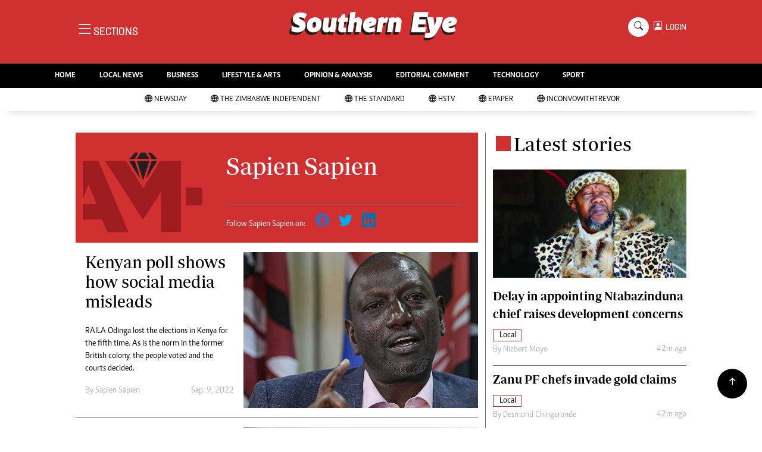

--- FILE ---
content_type: text/html; charset=UTF-8
request_url: https://www.newsday.co.zw/southerneye/author/5379/sapien-sapien
body_size: 10555
content:
<!DOCTYPE html>
<html lang="en">
<head>
<meta charset="utf-8">
<title>Sapien Sapien - The Southern  Eye
</title>
<meta content="width=device-width, initial-scale=1.0" name="viewport">
<meta name="theme-color" content="#d03030">
<meta name="developer:name" content="Omari Erick">
<meta name="developer:email" content="omarica2006@gmail.com">
<meta name="developer:phone" content="+254728283148">
<meta name="robots" content="index,follow" />
<meta name="copyright" content="The Southern Eye" />

<link rel="canonical" href="https://www.newsday.co.zw/southerneye/author/5379/sapien-sapien">
<link rel="amphtml" href="https://www.newsday.co.zw/southerneye/amp/author/5379/sapien-sapien">
 <meta name="twitter:site" content="@sotherneyeZim"/>
 <meta name="twitter:creator" content="@sotherneyeZim"/>
 <meta property="twitter:url" content="https://twitter.com/sotherneyeZim"/>
 <meta property="twitter:image" content="https://www.newsday.co.zw/southerneye/assets/images/logo.png"/>
 <meta property="og:image" content="https://www.newsday.co.zw/southerneye/assets/images/logo.png"/>
 <meta property="og:image:secure_url" content="https://www.newsday.co.zw/southerneye/assets/images/logo.png"/>
 <meta name="keywords" content="Breaking news, news online, Zimbabwe news, world news, news video, weather, business, money, politics, law, technology, entertainment, education,health"/>
 <meta name="author" content="The Southern Eye"/>
 <meta name="description" content="The Southern Edition"/>
 <link rel="image_src" href="https://www.newsday.co.zw/southerneye/assets/images/logo.png">
 <meta name="twitter:card" content="summary_large_image"/>
 <meta name="twitter:site" content="@sotherneyeZim"/>
 <meta name="twitter:creator" content="@sotherneyeZim"/>
 <meta property="twitter:title" content="Sapien Sapien - The Southern Eye"/>
 <meta property="twitter:description" content="The Southern Edition"/>
 <meta property="twitter:url" content="https://twitter.com/sotherneyeZim"/>
 <meta property="og:type" content="website"/>
 <meta property="fb:app_id" content="734363231106555"/>
 <meta property="og:title" content="Sapien Sapien - The Southern Eye"/>
 <meta property="og:description" content="The Southern Edition"/>
 <meta property="og:site_name" content="The Southern Eye"/>
 <meta property="og:url" content="https://www.newsday.co.zw/southerneye/category/22647/opinion">

 <script data-schema="Organization" type="application/ld+json">
     {"name":"The Southern Eye","url":"https://www.newsday.co.zw/southerneye/","logo":{"@type":"ImageObject","url":"https://www.newsday.co.zw/southerneye/assets/images/logo.png","width":190,"height":60},"sameAs":["https://www.newsday.co.zw/southerneye/","https://twitter.com/sotherneyeZim"],"@type":"Organization","@context":"http://schema.org"}
 </script>

 <script data-schema="WebPage" type="application/ld+json">
     {"@id":" https://www.newsday.co.zw/southerneye/author/5379/sapien-sapien","potentialAction":{"@type":"ViewAction","target":"https://www.newsday.co.zw/southerneye/author/sapien-sapien"},"@type":"WebPage","@context":"http://schema.org"}
 </script>

<link href="https://www.newsday.co.zw/southerneye/assets/images/seye.jpg" rel="icon">
<link href="https://cdn.jsdelivr.net/npm/bootstrap-icons@1.4.1/font/bootstrap-icons.css" rel="stylesheet">
<!--<link href="https://www.newsday.co.zw/southerneye/assets/css/owl.carousel.min.css" rel="stylesheet">
<link href="https://www.newsday.co.zw/southerneye/assets/css/owl.theme.default.min.css" rel="stylesheet">!-->
<link href="https://www.newsday.co.zw/southerneye/assets/css/bootstrap.min.css" rel="stylesheet">
<link href="https://www.newsday.co.zw/southerneye/assets/css/style.css?v=162" rel="stylesheet">
<script async id="ebx" src="//applets.ebxcdn.com/ebx.js"></script>

 <!-- Google Tag Manager -->
<script>(function(w,d,s,l,i){w[l]=w[l]||[];w[l].push({'gtm.start':
new Date().getTime(),event:'gtm.js'});var f=d.getElementsByTagName(s)[0],
j=d.createElement(s),dl=l!='dataLayer'?'&l='+l:'';j.async=true;j.src=
'https://www.googletagmanager.com/gtm.js?id='+i+dl;f.parentNode.insertBefore(j,f);
})(window,document,'script','dataLayer','GTM-PSM2T3V');</script>
<!-- End Google Tag Manager -->


<!-- Google tag (gtag.js) -->
<script async src="https://www.googletagmanager.com/gtag/js?id=G-4NLQ9GNSG1">
</script>
<script>
  window.dataLayer = window.dataLayer || [];
  function gtag(){dataLayer.push(arguments);}
  gtag('js', new Date());

  gtag('config', 'G-4NLQ9GNSG1');
</script>

<script async src="https://securepubads.g.doubleclick.net/tag/js/gpt.js"></script>
<script>
  window.googletag = window.googletag || {cmd: []};
  googletag.cmd.push(function() {
      googletag.enableServices();
  });
</script>
  
<!--
<script async src="https://pagead2.googlesyndication.com/pagead/js/adsbygoogle.js?client=ca-pub-5185228015030174"
     crossorigin="anonymous"></script>!-->
<style type="text/css">
.border-bottom-thick{
  border-bottom: 4px solid #000!important;
}
</style>
<style type="text/css">
		.navbar .megamenu{ padding: 1rem; }
		@media  all and (min-width: 992px) {
			.navbar .has-megamenu{position:static!important;}
			.navbar .megamenu{left:0; right:0; width:100%; margin-top:0;  }
			
		}	
	 
		@media(max-width: 991px){
			.navbar.fixed-top .navbar-collapse, .navbar.sticky-top .navbar-collapse{
				overflow-y: auto;
				max-height: 90vh;
				margin-top:10px;
			}
		}
	 
    .fader{
      -webkit-mask-image: linear-gradient(to bottom, black 50%, transparent 100%);
  mask-image: linear-gradient(to bottom, black 50%, transparent 100%);
  height:  100px;
  width: 100%;
     }

     body{
   padding:0!important;
   background:#FFF!important;
 }
 .sticky-top{
   background:#FFF;
 }
	</style>

<script async src="https://securepubads.g.doubleclick.net/tag/js/gpt.js"></script>
<script>
  window.googletag = window.googletag || {cmd: []};
  </script>

      
  <script>
    
    googletag.cmd.push(function() {
  
        
      googletag.defineSlot('/13427547/N-Category-1',[[728, 90],[970, 90]], 'div-gpt-ad-1661246079529-0').addService(googletag.pubads());
      googletag.defineSlot('/13427547/N-Category-2',[[300,250],[300,600]], 'div-gpt-ad-1661246137862-0').addService(googletag.pubads());
      googletag.defineSlot('/13427547/N-Category-3',[[728, 90],[300,250]], 'div-gpt-ad-1661246195455-0').addService(googletag.pubads());
      googletag.defineSlot('/13427547/N-Category-4',[[728, 90],[300,250]], 'div-gpt-ad-1661246237662-0').addService(googletag.pubads());
      googletag.defineSlot('/13427547/N-Category-5',[[728, 90],[300, 250]], 'div-gpt-ad-1661246424409-0').addService(googletag.pubads());
      googletag.defineSlot('/13427547/N-Category-6',[[728, 90],[300,250]], 'div-gpt-ad-1661246464747-0').addService(googletag.pubads());
      googletag.defineSlot('/13427547/N-Category-7',[[728, 90],[300, 250]], 'div-gpt-ad-1661246509552-0').addService(googletag.pubads());
      
        
      googletag.pubads().enableSingleRequest();
      googletag.enableServices();
    });
  </script>

       
  <script>
 var anchorSlot =googletag.cmd.push(function() {
    googletag.defineOutOfPageSlot('/13427547/N-ANCHOR', googletag.enums.OutOfPageFormat.BOTTOM_ANCHOR).addService(googletag.pubads());
    googletag.pubads().enableSingleRequest();
    googletag.enableServices();
  });
</script>

 <script async src=https://cdn.afp.ai/ssp/sdk.js></script> 
  </head>
  <body>

 <!-- Google Tag Manager (noscript) -->
<noscript><iframe src="https://www.googletagmanager.com/ns.html?id=GTM-PSM2T3V"
height="0" width="0" style="display:none;visibility:hidden"></iframe></noscript>
<!-- End Google Tag Manager (noscript) -->


<!-- Topbar Start -->
<div class="px-5 d-none d-lg-block">
      <div class="row gx-0">
        <div class="col-lg-8 mb-2 mb-lg-0">
          <div id="myNav" class="overlay overflow-scroll">
            <a href="javascript:void(0)" class="closebtn" onclick="closeNav()">&times;</a>
            <div class="overlay-content">
              <div class="container">
                <div class="row">
                  <div class="col-12 col-md-3 boda-right">
                    <div class=" top-styling boda-bottom pt-3">
                      <img src="https://www.newsday.co.zw/southerneye/assets/images/logo.png" class="logo-style"> 
                      
                   <p>
                   AMH is an independent media house free from political ties or outside influence.
We have four newspapers: The Zimbabwe Independent, a business weekly published every Friday, The Standard, a weekly published every Sunday, and Southern and NewsDay, our daily newspapers. Each has an online edition.
    </p>
                      
                    </div>
                    <div class=" top-styling mt-2 boda-bottom mt-3">
                      <ul class="list-style-none">
                      <li><strong>Marketing</strong></li>
                      <li>Digital Marketing Manager:  <a href="/cdn-cgi/l/email-protection" class="__cf_email__" data-cfemail="23574e5657424e4142514263424f534b424e46474a420d404c0d5954">[email&#160;protected]</a></li>

                      <li>Tel: (04) 771722/3</li>

                      <li><strong>Online Advertising</strong></li>
                      <li><a href="/cdn-cgi/l/email-protection" class="__cf_email__" data-cfemail="b3f7dad4dac7d2dff3d2dfc3dbd2ded6d7dad29dd0dc9dc9c4">[email&#160;protected]</a></li>

                      <li><strong>Web Development</strong></li>
                      <li><a href="/cdn-cgi/l/email-protection" class="__cf_email__" data-cfemail="6c06010d0215090215091e092c0d001c040d010908050d420f0342161b">[email&#160;protected]</a></li>
                      </ul>
                    </div>
                  </div>
                  <div class="col-12 col-md-9">
               


                    <div class="text-standard brands  mb-3 mt-3">NEWS & CURRENT AFFAIRS</div>
                    <div class="row">
                      <div class="col-12 col-md-4 boda-right">
                       
                        <ul class="justify-content-left  list-style-none   boda-bottom   row px-0">

                             
                           <li class="nav-item">
                            <a class="nav-link text-white" href="https://www.newsday.co.zw/southerneye/category/2/news">
                              <i class="bi bi-chevron-right"></i>News</a>
                          </li>
                          
                           <li class="nav-item">
                            <a class="nav-link text-white" href="https://www.newsday.co.zw/southerneye/category/3/politics">
                              <i class="bi bi-chevron-right"></i>Politics</a>
                          </li>
                          
                           <li class="nav-item">
                            <a class="nav-link text-white" href="https://www.newsday.co.zw/southerneye/category/6/entertainment">
                              <i class="bi bi-chevron-right"></i>Entertainment</a>
                          </li>
                          
                           <li class="nav-item">
                            <a class="nav-link text-white" href="https://www.newsday.co.zw/southerneye/category/39/courts">
                              <i class="bi bi-chevron-right"></i>Courts</a>
                          </li>
                          
                           <li class="nav-item">
                            <a class="nav-link text-white" href="https://www.newsday.co.zw/southerneye/category/40/local">
                              <i class="bi bi-chevron-right"></i>Local</a>
                          </li>
                          
                           <li class="nav-item">
                            <a class="nav-link text-white" href="https://www.newsday.co.zw/southerneye/category/42/crime">
                              <i class="bi bi-chevron-right"></i>Crime</a>
                          </li>
                          
                           <li class="nav-item">
                            <a class="nav-link text-white" href="https://www.newsday.co.zw/southerneye/category/86/government">
                              <i class="bi bi-chevron-right"></i>Government</a>
                          </li>
                          
                           <li class="nav-item">
                            <a class="nav-link text-white" href="https://www.newsday.co.zw/southerneye/category/87/football">
                              <i class="bi bi-chevron-right"></i>Football</a>
                          </li>
                          
                           <li class="nav-item">
                            <a class="nav-link text-white" href="https://www.newsday.co.zw/southerneye/category/88/tennis">
                              <i class="bi bi-chevron-right"></i>Tennis</a>
                          </li>
                          
                           <li class="nav-item">
                            <a class="nav-link text-white" href="https://www.newsday.co.zw/southerneye/category/89/rugby">
                              <i class="bi bi-chevron-right"></i>Rugby</a>
                          </li>
                          
                         

                        </ul>



                        <ul class="justify-content-left  list-style-none  boda-bottom      row px-0">

                             
                           <li class="nav-item">
                            <a class="nav-link text-white" href="https://www.newsday.co.zw/southerneye/category/90/cricket">
                              <i class="bi bi-chevron-right"></i>Cricket</a>
                          </li>
                          
                           <li class="nav-item">
                            <a class="nav-link text-white" href="https://www.newsday.co.zw/southerneye/category/91/swimming">
                              <i class="bi bi-chevron-right"></i>Swimming</a>
                          </li>
                          
                           <li class="nav-item">
                            <a class="nav-link text-white" href="https://www.newsday.co.zw/southerneye/category/92/motor-racing">
                              <i class="bi bi-chevron-right"></i>Motor Racing</a>
                          </li>
                          
                           <li class="nav-item">
                            <a class="nav-link text-white" href="https://www.newsday.co.zw/southerneye/category/93/other-sport">
                              <i class="bi bi-chevron-right"></i>Other Sport</a>
                          </li>
                          
                           <li class="nav-item">
                            <a class="nav-link text-white" href="https://www.newsday.co.zw/southerneye/category/94/markets">
                              <i class="bi bi-chevron-right"></i>Markets</a>
                          </li>
                          
                           <li class="nav-item">
                            <a class="nav-link text-white" href="https://www.newsday.co.zw/southerneye/category/95/economy">
                              <i class="bi bi-chevron-right"></i>Economy</a>
                          </li>
                          
                           <li class="nav-item">
                            <a class="nav-link text-white" href="https://www.newsday.co.zw/southerneye/category/98/health">
                              <i class="bi bi-chevron-right"></i>Health</a>
                          </li>
                          
                           <li class="nav-item">
                            <a class="nav-link text-white" href="https://www.newsday.co.zw/southerneye/category/106/multimedia">
                              <i class="bi bi-chevron-right"></i>Multimedia</a>
                          </li>
                          
                           <li class="nav-item">
                            <a class="nav-link text-white" href="https://www.newsday.co.zw/southerneye/category/170/editorial-comment">
                              <i class="bi bi-chevron-right"></i>Editorial Comment</a>
                          </li>
                          
                           <li class="nav-item">
                            <a class="nav-link text-white" href="https://www.newsday.co.zw/southerneye/category/258/elections-2013">
                              <i class="bi bi-chevron-right"></i>Elections 2013</a>
                          </li>
                          
                         

                        </ul>





                      </div>
                      <div class="col-12 col-md-4">
                         
                        <ul class="justify-content-left list-style-none boda-bottom row px-0">
                                                    
                           <li class="nav-item">
                            <a class="nav-link text-white" href="https://www.newsday.co.zw/southerneye/category/1216/life-style">
                              <i class="bi bi-chevron-right"></i>Life & Style</a>
                          </li>
                          
                           <li class="nav-item">
                            <a class="nav-link text-white" href="https://www.newsday.co.zw/southerneye/category/1217/business">
                              <i class="bi bi-chevron-right"></i>Business</a>
                          </li>
                          
                           <li class="nav-item">
                            <a class="nav-link text-white" href="https://www.newsday.co.zw/southerneye/category/1218/sport">
                              <i class="bi bi-chevron-right"></i>Sport</a>
                          </li>
                          
                           <li class="nav-item">
                            <a class="nav-link text-white" href="https://www.newsday.co.zw/southerneye/category/3647/mandela-the-life">
                              <i class="bi bi-chevron-right"></i>Mandela-The Life</a>
                          </li>
                          
                           <li class="nav-item">
                            <a class="nav-link text-white" href="https://www.newsday.co.zw/southerneye/category/3939/christmas-2013">
                              <i class="bi bi-chevron-right"></i>Christmas 2013</a>
                          </li>
                          
                           <li class="nav-item">
                            <a class="nav-link text-white" href="https://www.newsday.co.zw/southerneye/category/4395/southern-voices">
                              <i class="bi bi-chevron-right"></i>Southern Voices</a>
                          </li>
                          
                           <li class="nav-item">
                            <a class="nav-link text-white" href="https://www.newsday.co.zw/southerneye/category/5537/boxing">
                              <i class="bi bi-chevron-right"></i>Boxing</a>
                          </li>
                          
                           <li class="nav-item">
                            <a class="nav-link text-white" href="https://www.newsday.co.zw/southerneye/category/5538/athletics">
                              <i class="bi bi-chevron-right"></i>Athletics</a>
                          </li>
                          
                           <li class="nav-item">
                            <a class="nav-link text-white" href="https://www.newsday.co.zw/southerneye/category/5539/golf">
                              <i class="bi bi-chevron-right"></i>Golf</a>
                          </li>
                          
                           <li class="nav-item">
                            <a class="nav-link text-white" href="https://www.newsday.co.zw/southerneye/category/5540/basketball">
                              <i class="bi bi-chevron-right"></i>Basketball</a>
                          </li>
                          
                        </ul>

                        
                        <ul class="justify-content-left  list-style-none   boda-bottom   row px-0">

                             
                           <li class="nav-item">
                            <a class="nav-link text-white" href="https://www.newsday.co.zw/southerneye/category/5541/volleyball">
                              <i class="bi bi-chevron-right"></i>Volleyball</a>
                          </li>
                          
                           <li class="nav-item">
                            <a class="nav-link text-white" href="https://www.newsday.co.zw/southerneye/category/5876/netball">
                              <i class="bi bi-chevron-right"></i>Netball</a>
                          </li>
                          
                           <li class="nav-item">
                            <a class="nav-link text-white" href="https://www.newsday.co.zw/southerneye/category/5931/hockey">
                              <i class="bi bi-chevron-right"></i>Hockey</a>
                          </li>
                          
                           <li class="nav-item">
                            <a class="nav-link text-white" href="https://www.newsday.co.zw/southerneye/category/6762/zimbabwe-34">
                              <i class="bi bi-chevron-right"></i>Zimbabwe 34</a>
                          </li>
                          
                           <li class="nav-item">
                            <a class="nav-link text-white" href="https://www.newsday.co.zw/southerneye/category/7575/accidents">
                              <i class="bi bi-chevron-right"></i>Accidents</a>
                          </li>
                          
                           <li class="nav-item">
                            <a class="nav-link text-white" href="https://www.newsday.co.zw/southerneye/category/7855/bulawayo-at-120">
                              <i class="bi bi-chevron-right"></i>Bulawayo @ 120</a>
                          </li>
                          
                           <li class="nav-item">
                            <a class="nav-link text-white" href="https://www.newsday.co.zw/southerneye/category/8179/fifa2014-world-cup">
                              <i class="bi bi-chevron-right"></i>Fifa2014 World Cup</a>
                          </li>
                          
                           <li class="nav-item">
                            <a class="nav-link text-white" href="https://www.newsday.co.zw/southerneye/category/17635/home">
                              <i class="bi bi-chevron-right"></i>Home</a>
                          </li>
                          
                           <li class="nav-item">
                            <a class="nav-link text-white" href="https://www.newsday.co.zw/southerneye/category/19206/world-news">
                              <i class="bi bi-chevron-right"></i>World News</a>
                          </li>
                          
                           <li class="nav-item">
                            <a class="nav-link text-white" href="https://www.newsday.co.zw/southerneye/category/21957/matabeleland-north">
                              <i class="bi bi-chevron-right"></i>Matabeleland North</a>
                          </li>
                          
                         

                        </ul>
                     
                      </div>
                      <div class="col-12 col-md-4 boda-left">
                       
                      <div class="row">
                        <ul class="justify-content-left  list-style-none boda-bottom row px-0">
                                                   
                           <li class="nav-item">
                            <a class="nav-link text-white" href="https://www.newsday.co.zw/southerneye/category/22098/education">
                              <i class="bi bi-chevron-right"></i>Education</a>
                          </li>
                          
                           <li class="nav-item">
                            <a class="nav-link text-white" href="https://www.newsday.co.zw/southerneye/category/22100/handball">
                              <i class="bi bi-chevron-right"></i>Handball</a>
                          </li>
                          
                           <li class="nav-item">
                            <a class="nav-link text-white" href="https://www.newsday.co.zw/southerneye/category/22101/chess">
                              <i class="bi bi-chevron-right"></i>Chess</a>
                          </li>
                          
                           <li class="nav-item">
                            <a class="nav-link text-white" href="https://www.newsday.co.zw/southerneye/category/22102/karate">
                              <i class="bi bi-chevron-right"></i>Karate</a>
                          </li>
                          
                           <li class="nav-item">
                            <a class="nav-link text-white" href="https://www.newsday.co.zw/southerneye/category/22103/agriculture">
                              <i class="bi bi-chevron-right"></i>Agriculture</a>
                          </li>
                          
                           <li class="nav-item">
                            <a class="nav-link text-white" href="https://www.newsday.co.zw/southerneye/category/22116/featured">
                              <i class="bi bi-chevron-right"></i>Featured</a>
                          </li>
                          
                           <li class="nav-item">
                            <a class="nav-link text-white" href="https://www.newsday.co.zw/southerneye/category/22117/cartoons">
                              <i class="bi bi-chevron-right"></i>Cartoons</a>
                          </li>
                          
                           <li class="nav-item">
                            <a class="nav-link text-white" href="https://www.newsday.co.zw/southerneye/category/22118/picture-gallery">
                              <i class="bi bi-chevron-right"></i>Picture Gallery</a>
                          </li>
                          
                           <li class="nav-item">
                            <a class="nav-link text-white" href="https://www.newsday.co.zw/southerneye/category/23462/opinion-amp-analysis">
                              <i class="bi bi-chevron-right"></i>Opinion &amp; Analysis</a>
                          </li>
                          
                           <li class="nav-item">
                            <a class="nav-link text-white" href="https://www.newsday.co.zw/southerneye/category/357850/contact-us">
                              <i class="bi bi-chevron-right"></i>Contact Us</a>
                          </li>
                          
                        </ul>
                         
                        <ul class="justify-content-left list-style-none   row px-0">
                                                   
                           <li class="nav-item">
                            <a class="nav-link text-white" href="https://www.newsday.co.zw/southerneye/category/358257/about-us">
                              <i class="bi bi-chevron-right"></i>About us</a>
                          </li>
                          
                           <li class="nav-item">
                            <a class="nav-link text-white" href="https://www.newsday.co.zw/southerneye/category/358493/advertising">
                              <i class="bi bi-chevron-right"></i>Advertising</a>
                          </li>
                          
                           <li class="nav-item">
                            <a class="nav-link text-white" href="https://www.newsday.co.zw/southerneye/category/358640/terms-and-conditions">
                              <i class="bi bi-chevron-right"></i>Terms and Conditions</a>
                          </li>
                          
                           <li class="nav-item">
                            <a class="nav-link text-white" href="https://www.newsday.co.zw/southerneye/category/358646/privacy-policy">
                              <i class="bi bi-chevron-right"></i>Privacy Policy</a>
                          </li>
                          
                           <li class="nav-item">
                            <a class="nav-link text-white" href="https://www.newsday.co.zw/southerneye/category/3096224744078436/local-news">
                              <i class="bi bi-chevron-right"></i>Local News</a>
                          </li>
                          
                           <li class="nav-item">
                            <a class="nav-link text-white" href="https://www.newsday.co.zw/southerneye/category/3096224744078437/technology">
                              <i class="bi bi-chevron-right"></i>Technology</a>
                          </li>
                          
                           <li class="nav-item">
                            <a class="nav-link text-white" href="https://www.newsday.co.zw/southerneye/category/3096224744078438/international">
                              <i class="bi bi-chevron-right"></i>International</a>
                          </li>
                          
                           <li class="nav-item">
                            <a class="nav-link text-white" href="https://www.newsday.co.zw/southerneye/category/3096224744078439/editorial-comment">
                              <i class="bi bi-chevron-right"></i>Editorial Comment</a>
                          </li>
                          
                        </ul>

                        </div>


                      </div>


 



                    </div>






 


 



                    </div>














                     <div class="row boda-top">
                       
                       
                    </div>
                  </div>
                   
                     


      
                </div>
              </div>
            </div>
          </div>
          <div class="d-flex text-white top-article" style="font-size:15px;padding-left: 10px;cursor:pointer" onclick="openNav()">
          </div>
        </div>
      </div>
    </div>

<!-- Topbar End -->
 <div id="main">
      <!-- Navbar & Carousel Start -->







      <div class="skycraper col" style="position:absolute;top:4px;z-index:0!important;left:0">
    <div class="sticky-top" style="position:fixed;top:4px;z-index:0!important;left:0"> 
      
  </div>
  </div>










      <section class="ftco-section" style="z-index:2!important;position:relative;">
        <div class="container" style="background: #d03030 !important">
          <div class="row justify-content-between">
            <div class="col-md-12 order-md-last">
              <div class="row">
                 <div class="col-md-4 desktop-only align-items-center">
                  <button class="openbtn open-display" onclick="openNav()">
                    <i class="bi bi-list hum-style"></i>
                    <span class="section-style">SECTIONS</span>
                  </button>
                </div>
                <div class="col-10 col-md-4 pt-2 desktop-only">
                  <a class="navbar-brand" href="https://www.newsday.co.zw/southerneye">
                    <img src="https://www.newsday.co.zw/southerneye/assets/images/logo.png" class="w-100"> 
                  </a>
                </div>
                <div class="col-10 col-md-6 pt-2 mobile-only">
                  <a class="navbar-brand" href="https://www.newsday.co.zw/southerneye">
                     <img src="https://www.newsday.co.zw/southerneye/assets/images/logo.png" class="w-100 pt-3"> 
                  </a>
                </div>
                <div class="col-2 col-md-6 mobile-only" style="padding:3px">
                  <button class="navbar-toggler" type="button" data-bs-toggle="collapse" data-bs-target="#main_nav" data-bs-target="#navbarNav" aria-controls="navbarNav" aria-expanded="false" aria-label="Toggle navigation">
                    <i class="f-12 bi bi-list"></i>
                  </button>
                </div>
                          
                <div class="col-md-4 d-md-flex justify-content-end desktop-only   align-self-center">
                  <div class="search"></div>
                  <form action="#" class="searchform order-lg-last">
                    <div class="form-group d-flex justify-content-end align-items-baseline">
                      <div class="box" id="search">
                        <input type="text" placeholder="Type to search" class="search-box">
                        <span class="mx-2" onclick="closeSearch()" style="cursor: pointer;">x</span>
                      </div>
                      <a href="https://www.newsday.co.zw/southerneye/search"
                      <span class=" search bi bi-search mx-2" onclick="openSearch1()" style="cursor: pointer;"></span>
</a>
                      
                    
                    <div class="dopdown1">
                      <a href="https://www.newsday.co.zw/southerneye/sso" class="dopbtn bi bi-person-square d-flex login"> &nbsp;&nbsp;LOGIN</a>
                     
                    </div>
                    

                  </form>
                </div>
              </div>
               <div class="row bg-newsday-dark mx-0">
                  <div class="d-flex  align-items-center justify-content-between login-border-bottom">
                    <div class="col-md-6 mobile-only">
                    </div>
                    <div class="col-md-6 mobile-only d-none">
                      
                   
                    
                    <div class="dopdown1 pt-2">
                      <a href="https://www.newsday.co.zw/southerneye/sso" class="dopbtn bi bi-person-square d-flex login"> &nbsp;&nbsp;LOGIN</a>
                     
                    </div>
                    
                    </div>
                  </div>
                </div>   
            </div>
          </div>
        </div>
       
      </section>
      <section> 
         <nav class="navbar navbar-expand-lg navbar-light  p-0 bg-dark"  style="z-index:3">
          <div class="align-items-baseline">
            <div class="ftco-navbar-light collapse bg-dark navbar-collapse" id="main_nav">
              <div class="row bg-dark mx-0">
                <ul class="navbar-nav drop-menu desktop-only justify-content-end bg-dark">
                  <li class="nav-item menu-mobile-border desktop-only">
                    <a href="https://www.newsday.co.zw/southerneye" class="nav-link desgin text-white ">
                      <i class="bi bi-chevron-right"></i>HOME </a>
                  </li>
                  <li class="nav-item menu-mobile-border desktop-only">
                    <a href="https://www.newsday.co.zw/southerneye/category/40/local-news" class="nav-link nairobian desgin text-white ">
                      <i class="bi bi-chevron-right"></i>LOCAL NEWS</a>
                  </li>
                  <li class="nav-item menu-mobile-border desktop-only">
                    <a href="https://www.newsday.co.zw/southerneye/category/4/business-digest" class="nav-link nairobian desgin text-white ">
                      <i class="bi bi-chevron-right"></i>BUSINESS</a>
                  </li>


                  <li class="nav-item menu-mobile-border desktop-only">
                    <a href="https://www.newsday.co.zw/southerneye/category/6/lifestyle-and-arts" class="nav-link nairobian desgin text-white">
                      <i class="bi bi-chevron-right"></i>LIFESTYLE & ARTS</a>
                  </li>

                  <li class="nav-item menu-mobile-border desktop-only">
                    <a href="https://www.newsday.co.zw/southerneye/category/10/opinion-and-analysis" class="nav-link desgin  text-white">
                      <i class="bi bi-chevron-right"></i>OPINION & ANALYSIS</a>
                  </li>

                  <li class="nav-item menu-mobile-border desktop-only">
                    <a href="https://www.newsday.co.zw/southerneye/category/170/editorial-comment" class="nav-link nairobian desgin  text-white">
                      <i class="bi bi-chevron-right"></i>EDITORIAL COMMENT</a>
                  </li>
                  
                 
                  <li class="nav-item menu-mobile-border desktop-only">
                    <a href="https://www.newsday.co.zw/southerneye/category/9/technology" class="nav-link nairobian desgin text-white">
                      <i class="bi bi-chevron-right"></i>TECHNOLOGY</a>
                  </li>

 
                  <li class="nav-item menu-mobile-border desktop-only">
                    <a href="https://www.newsday.co.zw/southerneye/category/5/sport" class="nav-link nairobian desgin text-white">
                      <i class="bi bi-chevron-right"></i>SPORT</a>
                  </li>
                </ul>
                
                <div class="row mx-0 my-4 px-4 d-md-none mobile-only ">

                
                
                    <div class="dopdown pt-0 pb-3">
                      <a href="https://www.newsday.co.zw/southerneye/sso" class="dopbtn bi bi-person-square d-flex login text-white"> &nbsp;&nbsp;LOGIN</a>
                     
                    </div>
                    
                    
                   <form class="d-flex">
                  <input class="form-control me-2" type="search" placeholder="Search" aria-label="Search">
                  <button class="btn btn-dark" type="submit">Search</button>
                </form>
                </div>
                  <div class="col p-0">
                  <ul class=" navbar-nav drop-menu">
                    
                  <li class="nav-item menu-mobile-border mobile-only">
                    <a href="https://www.newsday.co.zw/southerneye" class="nav-link nairobian desgin text-white ">
                      <i class="bi bi-chevron-right"></i>HOME</a>
                  </li>
                  <li class="nav-item menu-mobile-border mobile-only">
                    <a href="https://www.newsday.co.zw/southerneye/category/40/local-news" class="nav-link nairobian desgin text-white ">
                      <i class="bi bi-chevron-right"></i>LOCAL NEWS</a>
                  </li>
                  <li class="nav-item menu-mobile-border mobile-only">
                    <a href="https://www.newsday.co.zw/southerneye/category/4/business-digest" class="nav-link nairobian desgin text-white ">
                      <i class="bi bi-chevron-right"></i>BUSINESS</a>
                  </li>


                  <li class="nav-item menu-mobile-border mobile-only">
                    <a href="https://www.newsday.co.zw/southerneye/category/6/lifestyle-and-arts" class="nav-link nairobian desgin text-white">
                      <i class="bi bi-chevron-right"></i>LIFESTYLE & ARTS</a>
                  </li>

                
                  </ul>
                </div>
                <div class="col">
                  <ul class="navbar-nav  drop-menu">
                     
                  <li class="nav-item menu-mobile-border mobile-only">
                    <a href="https://www.newsday.co.zw/southerneye/category/10/opinion-and-analysis" class="nav-link desgin  text-white">
                      <i class="bi bi-chevron-right"></i>OPINION & ANALYSIS</a>
                  </li>

                  <li class="nav-item menu-mobile-border mobile-only">
                    <a href="https://www.newsday.co.zw/southerneye/category/170/editorial-comment" class="nav-link nairobian desgin  text-white">
                      <i class="bi bi-chevron-right"></i>EDITORIAL COMMENT</a>
                  </li>
                  
                 
                  <li class="nav-item menu-mobile-border mobile-only">
                    <a href="https://www.newsday.co.zw/southerneye/category/9/technology" class="nav-link nairobian desgin text-white">
                      <i class="bi bi-chevron-right"></i>TECHNOLOGY</a>
                  </li>

 
                  <li class="nav-item menu-mobile-border mobile-only">
                    <a href="https://www.newsday.co.zw/southerneye/category/5/sport" class="nav-link nairobian desgin text-white">
                      <i class="bi bi-chevron-right"></i>SPORT</a>
                  </li>
                  <li class="nav-item menu-mobile-border mobile-only">
                    <a href="https://convowithtrevor.com/" class="nav-link nairobian desgin text-white">
                      <i class="bi bi-chevron-right"></i>InConvoWithTrevor</a>
                  </li>
                  </ul>
                </div>



              </div>
            </div>
          </div>
        </nav>



        <nav class="navbar navbar-expand-lg navbar-light navborder-live p-0 ">
          <div class="container-fluid align-items-baseline p-0">
            <div class="ftco-navbar-light justify-content-center collapse navbar-collapse" id="main_nav">
              <div class="row">
                <ul class=" navbar-nav drop-menu">
                  
                <li class="nav-item menu-mobile-border">
                    <a href="https://newsday.co.zw/" class="nav-link desgin nav-live text-dark">
                      <i class="bi bi-globe"></i>
                      <span class="live-style-eve"></span>NewsDay</a>
                  </li>
                  <li class="nav-item menu-mobile-border">
                    <a href="https://newsday.co.zw/theindependent" class="nav-link desgin nav-live text-dark">
                      <i class="bi bi-globe"></i>
                      <span class="live-style-eve"></span>The Zimbabwe Independent</a>
                  </li>
                  <li class="nav-item menu-mobile-border">
                    <a href="https://newsday.co.zw/thestandard" class="nav-link desgin nav-live text-dark">
                      <i class="bi bi-globe"></i>
                      <span class="live-style-eve"></span>The Standard</a>
                  </li>
                   
                  <li class="nav-item menu-mobile-border">
                    <a href="https://newsday.co.zw/hstv" class="nav-link desgin nav-live text-dark">
                      <i class="bi bi-globe"></i>
                      <span class="live-style-eve"></span>HSTV</a>
                  </li>

                  <li class="nav-item menu-mobile-border">
                    <a href="https://epaper.newsday.co.zw" class="nav-link desgin nav-live text-dark">
                      <i class="bi bi-globe"></i>
                      <span class="live-style-eve"></span>Epaper</a>
                  </li>		  
				   <li class="nav-item menu-mobile-border">
                    <a href="https://convowithtrevor.com/" class="nav-link desgin nav-live text-dark">
                      <i class="bi bi-globe"></i>
                      <span class="live-style-eve"></span>InConvoWithTrevor</a>
                  </li>
                </ul>
              </div>
            </div>
          </div>
        </nav>
      </section>







      <div class="skycraper col" style="position:absolute;top:4px;z-index:0!important;right:0">
    <div class="sticky-top" style="position:fixed;top:4px;z-index:0!important;right:0"> 
     
   
  </div>
  </div>













    </div>
<section class="section-phase pt-3 pb-3">
  <div class="container">

  
<!-- /13427547/N-Category-1 -->
<div id='div-gpt-ad-1661246079529-0' class="ad">
  <script data-cfasync="false" src="/cdn-cgi/scripts/5c5dd728/cloudflare-static/email-decode.min.js"></script><script>
    googletag.cmd.push(function() { googletag.display('div-gpt-ad-1661246079529-0'); });
  </script>
</div>



    <div class="row">
        
      <div class="col-12 col-md-8">
        <div class="row">
          <div class="col-12 co-md-12">
           <!-- <div class="brand-title d-flex mb-3 col-md-12">
              <span class="bg-latest"></span>
              <h2><a href="https://www.newsday.co.zw/southerneye/author/5379/sapien-sapien" class="links text-dark"> 
             Author : Sapien Sapien
              </a></h2>
            </div>!-->




            <div class="card border-0">
                <div class="row mx-0  mb-3 pt-3 bg-latest">
                  <div class="col-md-4 round">
                  <img src="https://www.newsday.co.zw/assets/images/alpha.png" data-src="https://cdn.thestandard.co.zw#" class="lazily img-fluid w-100 style-image-three h-100  mb-3" alt="Sapien Sapien">
                  </div>
                  <div class="col-md-8">
                    <div class="card-body ">
                      <h1 class="text-white my-3">
                      Sapien Sapien
                      </h1>
                      <div class="mb-3 pt-2 top-article text-white">
                      <!--
                        <ul>
                        <li> <a href="/">The NewsDay</a></li>
                        <li>  <a href="/theindependent">The Zimbabwe Independent</a></li>
                        <li>  <a href="/thestandard">The Standard</a></li>
                        <li> <a href="/southerneye"> The Southern Eye</a></li>
                      </ul>!-->
                        </div>
                      <div class="d-flex align-items-baseline justify-content-start mt-3 boda-top">
      
                        <small class="text-light">Follow  Sapien Sapien on: </small>
                          <div class="d-flex mx-2 pb-0 share-social mb-0">
                          <a target="_blank" href="#">  <i class="bi bi-facebook social-icon-to m-2 facebook"></i></a>
                          <a target="_blank" href="#">     <i class="bi bi-twitter social-icon-to m-2 twitter"></i></a>
                          <a target="_blank" href="#">      <i class="bi bi-linkedin social-icon-to m-2 linkedin"></i></a>
                              
                          </div>
                      </div>
                    </div>
                  </div>
                </div>
                
              </div>



            





                    
                    
        
                    
         
        
                    
        
        
                    
        
        






              <div class="card border-0 ">
                <div class="row g-0 boda-bottom mb-3">
                  <div class="col-md-5">
                    <div class="card-body ">
                       
        <a class="text-dark" href="https://www.newsday.co.zw//article/200000252/kenyan-poll-shows-how-social-media-misleads">
          <h3 class="mb-3">Kenyan poll shows how  social media misleads</h3>
        </a>
                      <div class="mb-3 pt-2 top-article"> 
                        RAILA Odinga lost the elections in Kenya for the fifth time. As is the norm in the former British colony, the people voted and the courts decided.
                      </div>
                      <div class="d-flex align-items-baseline justify-content-between mt-3">
      
                        <small class="text-muted">By <a class="text-muted" href="https://www.newsday.co.zw/southerneye/author/5379/sapien-sapien">Sapien Sapien</a> </small>
                         <small class="text-muted">Sep. 9, 2022</small>
                      </div>
                    </div>
                  </div>
                  <div class="col-md-7">
                  <a class="text-dark" href="https://www.newsday.co.zw//article/200000252/kenyan-poll-shows-how-social-media-misleads">
                    <img alt="Kenyan poll shows how  social media misleads" data-src="https://cdn.thestandard.co.zw/images/theindependent/uploads/2022/09/AuPR3E4ONc3aY5TG5tpJnbedMJRP7cLwcLjTxzdc.jpg" class="img-fluid w-100 style-image-three h-100  mb-3 lazily"/>
                  </a>
                  </div>
                </div>
              </div>






                    
                    
        
                    
         
        
                    
        
        
                    
        
        






              <div class="card border-0 ">
                <div class="row g-0 boda-bottom mb-3">
                  <div class="col-md-5">
                    <div class="card-body ">
                       
        <a class="text-dark" href="https://www.newsday.co.zw//article/200000578/cognitive-warfare-takes-over-in-ukraine-conflict">
          <h3 class="mb-3">Cognitive warfare takes over in Ukraine conflict</h3>
        </a>
                      <div class="mb-3 pt-2 top-article"> 
                        America left Kabul in a huff, in the process replacing the Taliban of 2001 with the Taliban of 2020
                      </div>
                      <div class="d-flex align-items-baseline justify-content-between mt-3">
      
                        <small class="text-muted">By <a class="text-muted" href="https://www.newsday.co.zw/southerneye/author/5379/sapien-sapien">Sapien Sapien</a> </small>
                         <small class="text-muted">Sep. 16, 2022</small>
                      </div>
                    </div>
                  </div>
                  <div class="col-md-7">
                  <a class="text-dark" href="https://www.newsday.co.zw//article/200000578/cognitive-warfare-takes-over-in-ukraine-conflict">
                    <img alt="Cognitive warfare takes over in Ukraine conflict" data-src="https://cdn.thestandard.co.zw/images/theindependent/uploads/2022/09/t5R1RvWdsiUQe3neesGTopjxTDk6eda3rxK4mEjr.jpg" class="img-fluid w-100 style-image-three h-100  mb-3 lazily"/>
                  </a>
                  </div>
                </div>
              </div>






                    
                    
        
                    
         
        
                    
        
        
                    
        
        






              <div class="card border-0 ">
                <div class="row g-0 boda-bottom mb-3">
                  <div class="col-md-5">
                    <div class="card-body ">
                       
        <a class="text-dark" href="https://www.newsday.co.zw//article/200001257/sapien-sapien-traces-of-colonialism-on-full-display">
          <h3 class="mb-3">Sapien Sapien: Traces of colonialism on full display</h3>
        </a>
                      <div class="mb-3 pt-2 top-article"> 
                        As we watch in awe, strategic alliances remain imperative.
                      </div>
                      <div class="d-flex align-items-baseline justify-content-between mt-3">
      
                        <small class="text-muted">By <a class="text-muted" href="https://www.newsday.co.zw/southerneye/author/5379/sapien-sapien">Sapien Sapien</a> </small>
                         <small class="text-muted">Sep. 30, 2022</small>
                      </div>
                    </div>
                  </div>
                  <div class="col-md-7">
                  <a class="text-dark" href="https://www.newsday.co.zw//article/200001257/sapien-sapien-traces-of-colonialism-on-full-display">
                    <img alt="Sapien Sapien: Traces of colonialism on full display" data-src="https://cdn.thestandard.co.zw/images/theindependent/uploads/2022/09/FRDlXRAiv2kOSoSU0hAzRywxDSwYWB3CnYHiTCpK.jpg" class="img-fluid w-100 style-image-three h-100  mb-3 lazily"/>
                  </a>
                  </div>
                </div>
              </div>






                    
                    
        
                    
         
        
                    
        
        
                    
        
        






              <div class="card border-0 ">
                <div class="row g-0 boda-bottom mb-3">
                  <div class="col-md-5">
                    <div class="card-body ">
                       
        <a class="text-dark" href="https://www.newsday.co.zw//article/200006972/drug-abuse-is-an-asymmetric-threat">
          <h3 class="mb-3">Drug abuse is an asymmetric threat</h3>
        </a>
                      <div class="mb-3 pt-2 top-article"> 
                        This silent "pandemic" whose pervasive impact has cut across all social strata like a hot knife cutting through butter has affected the nation.
                      </div>
                      <div class="d-flex align-items-baseline justify-content-between mt-3">
      
                        <small class="text-muted">By <a class="text-muted" href="https://www.newsday.co.zw/southerneye/author/5379/sapien-sapien">Sapien Sapien</a> </small>
                         <small class="text-muted">Feb. 3, 2023</small>
                      </div>
                    </div>
                  </div>
                  <div class="col-md-7">
                  <a class="text-dark" href="https://www.newsday.co.zw//article/200006972/drug-abuse-is-an-asymmetric-threat">
                    <img alt="Drug abuse is an asymmetric threat" data-src="https://cdn.thestandard.co.zw/images/theindependent/uploads/2023/02/4kwbvM6tlQsbUhUoH13sFUoKgFDNK1sRgbynjuiY.gif" class="img-fluid w-100 style-image-three h-100  mb-3 lazily"/>
                  </a>
                  </div>
                </div>
              </div>






                    
        <!-- /13427547/N-Category-3 -->
        <div id='div-gpt-ad-1661246195455-0'  class="ad">
          <script>
            googletag.cmd.push(function() { googletag.display('div-gpt-ad-1661246195455-0'); });
          </script>
        </div>
                
                    
        
                    
         
        
                    
        
        
                    
        
        






              <div class="card border-0 ">
                <div class="row g-0 boda-bottom mb-3">
                  <div class="col-md-5">
                    <div class="card-body ">
                       
        <a class="text-dark" href="https://www.newsday.co.zw//article/200007918/earthquake-opens-pandoras-box-in-turkey">
          <h3 class="mb-3">Earthquake opens Pandora’s box in Turkey</h3>
        </a>
                      <div class="mb-3 pt-2 top-article"> 
                        The conundrum brought about by the asymmetric event to the Turkish economy and geopolitics cannot be ignored.
                      </div>
                      <div class="d-flex align-items-baseline justify-content-between mt-3">
      
                        <small class="text-muted">By <a class="text-muted" href="https://www.newsday.co.zw/southerneye/author/5379/sapien-sapien">Sapien Sapien</a> </small>
                         <small class="text-muted">Feb. 24, 2023</small>
                      </div>
                    </div>
                  </div>
                  <div class="col-md-7">
                  <a class="text-dark" href="https://www.newsday.co.zw//article/200007918/earthquake-opens-pandoras-box-in-turkey">
                    <img alt="Earthquake opens Pandora’s box in Turkey" data-src="https://cdn.thestandard.co.zw/images/theindependent/uploads/2023/02/HKBQT0bhrBhbAXmzqEoteL51Cp9xj4D9iq3jtoOT.jpg" class="img-fluid w-100 style-image-three h-100  mb-3 lazily"/>
                  </a>
                  </div>
                </div>
              </div>






                    
                    
        
                    
         
        
                    
        
        
                    
        
        






              <div class="card border-0 ">
                <div class="row g-0  mb-3">
                  <div class="col-md-5">
                    <div class="card-body ">
                       
        <a class="text-dark" href="https://www.newsday.co.zw//article/200008239/hybrid-warfare-in-sa-sadc-faces-colour-revolutions-i">
          <h3 class="mb-3">Hybrid warfare in SA: Sadc faces colour revolutions (I)</h3>
        </a>
                      <div class="mb-3 pt-2 top-article"> 
                        The massive inequality gap is exemplified by the fact that the white population of South Africa, despite making up around 8% of the population, control around 73% of commercial agricultural lands. 
                      </div>
                      <div class="d-flex align-items-baseline justify-content-between mt-3">
      
                        <small class="text-muted">By <a class="text-muted" href="https://www.newsday.co.zw/southerneye/author/5379/sapien-sapien">Sapien Sapien</a> </small>
                         <small class="text-muted">Mar. 3, 2023</small>
                      </div>
                    </div>
                  </div>
                  <div class="col-md-7">
                  <a class="text-dark" href="https://www.newsday.co.zw//article/200008239/hybrid-warfare-in-sa-sadc-faces-colour-revolutions-i">
                    <img alt="Hybrid warfare in SA: Sadc faces colour revolutions (I)" data-src="https://cdn.thestandard.co.zw/images/theindependent/uploads/2023/03/o68dYaFNdfxt1NjiwCxW6T02PhlAtxf1zhIYq37e.jpg" class="img-fluid w-100 style-image-three h-100  mb-3 lazily"/>
                  </a>
                  </div>
                </div>
              </div>
 
          </div>

        </div>
 
      </div>
      <div class="col-12 col-md-4  boda-left">
        <div class="sticky-top ">
        <div class="brand-title d-flex mb-3 col-md-12">
              <span class="bg-latest"></span>
              <h2><a href="/" class="links text-dark">Latest stories</a></h2>
            </div>



       
            <div class="boda-bottom">
        <a class="text-dark" href="https://www.newsday.co.zw//article/200050905/delay-in-appointing-ntabazinduna-chief-raises-development-concerns">
          <img alt="Delay in appointing Ntabazinduna chief raises development concerns" data-src="https://cdn.thestandard.co.zw/images/southerneye/uploads/2026/01/uYUHejC8iYtTT95TLlWG3eH8EmeQXiITW9yFCiRo.jpg"  width="800" height="500"  class="w-100 style-image mb-3 lazily">
</a>
           
          <a class="text-dark" href="https://www.newsday.co.zw//article/200050905/delay-in-appointing-ntabazinduna-chief-raises-development-concerns"> 
                    <div class="sub-title mb-2">
                     Delay in appointing Ntabazinduna chief raises development concerns
                    </div>
                        </a> 
                        <a href="https://www.newsday.co.zw/southerneye/category/40/local"><div class="Category">Local</div></a>
            <div class="row align-items-center">
              <div class="col-8 col-md-8">
                <small class="text-muted">By <a class="text-muted" href="https://www.newsday.co.zw/southerneye/author/5247/nizbert-moyo">Nizbert Moyo</a> </small>
              </div>
            <div class="col-4 col-md-4">
              <small class="text-muted float-right">42m ago</small>
            </div>
            </div>
        </div>
         
                   
    

        <div class="boda-bottom">
         
        <a class="text-dark" href="https://www.newsday.co.zw//article/200050906/zanu-pf-chefs-invade-gold-claims"> 
                    <div class="sub-title mb-2 pt-2">
                     Zanu PF chefs invade gold claims
                    </div>
                        </a> 
                        <a href="https://www.newsday.co.zw/southerneye/category/40/local"><div class="Category">Local</div></a>
            <div class="row align-items-center">
              <div class="col-8 col-md-8">
                <small class="text-muted">By <a class="text-muted" href="https://www.newsday.co.zw/southerneye/author/5220/desmond-chingarande">Desmond Chingarande</a> </small>
              </div>
            <div class="col-4 col-md-4">
              <small class="text-muted float-right">42m ago</small>
            </div>
            </div>
        </div>
                  


        <div class="boda-bottom">
         
        <a class="text-dark" href="https://www.newsday.co.zw//article/200050844/zanu-pf-official-loses-gwanda-mine"> 
                    <div class="sub-title mb-2 pt-2">
                     Zanu PF official loses Gwanda mine
                    </div>
                        </a> 
                        <a href="https://www.newsday.co.zw/southerneye/category/40/local"><div class="Category">Local</div></a>
            <div class="row align-items-center">
              <div class="col-8 col-md-8">
                <small class="text-muted">By <a class="text-muted" href="https://www.newsday.co.zw/southerneye/author/5218/silas-nkala">Silas Nkala</a> </small>
              </div>
            <div class="col-4 col-md-4">
              <small class="text-muted float-right">Jan. 26, 2026</small>
            </div>
            </div>
        </div>
                  


        <div class="boda-bottom">
         
        <a class="text-dark" href="https://www.newsday.co.zw//article/200050845/flash-floods-ravage-binga-souths-tinde-ward"> 
                    <div class="sub-title mb-2 pt-2">
                     Flash floods ravage Binga South’s Tinde ward
                    </div>
                        </a> 
                        <a href="https://www.newsday.co.zw/southerneye/category/40/local"><div class="Category">Local</div></a>
            <div class="row align-items-center">
              <div class="col-8 col-md-8">
                <small class="text-muted">By <a class="text-muted" href="https://www.newsday.co.zw/southerneye/author/7392/nokuxola-mbangeni">Nokuxola Mbangeni</a> and <a class="text-muted" href="https://www.newsday.co.zw/southerneye/author/6937/berita-kafesu">Berita Kafesu</a> </small>
              </div>
            <div class="col-4 col-md-4">
              <small class="text-muted float-right">Jan. 26, 2026</small>
            </div>
            </div>
        </div>
                  


        <div class="">
         
        <a class="text-dark" href="https://www.newsday.co.zw//article/200050846/mps-raise-jobs-environment-concerns-over-foreign-led-mining-projects"> 
                    <div class="sub-title mb-2 pt-2">
                     MPs raise jobs, environment concerns over foreign-led mining projects
                    </div>
                        </a> 
                        <a href="https://www.newsday.co.zw/southerneye/category/40/local"><div class="Category">Local</div></a>
            <div class="row align-items-center">
              <div class="col-8 col-md-8">
                <small class="text-muted">By <a class="text-muted" href="https://www.newsday.co.zw/southerneye/author/7392/nokuxola-mbangeni">Nokuxola Mbangeni</a> </small>
              </div>
            <div class="col-4 col-md-4">
              <small class="text-muted float-right">Jan. 26, 2026</small>
            </div>
            </div>
        </div>
                  




<!-- /13427547/N-Category-2 -->
<div id='div-gpt-ad-1661246137862-0' class="ad">
  <script>
    googletag.cmd.push(function() { googletag.display('div-gpt-ad-1661246137862-0'); });
  </script>
</div>



        
        </div>
      </div>

      </div>
    </div>
  </div>
</section>
 
<section class="footer  border-thick" style="z-index:2!important;position:relative;background:#FFF;">
   <div class="container pt-3 pb-3">
     <div class="row pb-4">
      
     <div class="col-12 col-md-4">
            <h3>GET OUR NEWSLETTER</h3>
            <p class="w-75">Subscribe to our newsletter and stay updated on the latest developments and special offers!</p>
              
            <a href="https://www.newsday.co.zw/southerneye/subscribe"   class="text-center newslettericon bg-dark text-white border-0 w-75" type="submit">SUBSCRIBE</a>
            
       </div>
        <div class="col-12 col-md-4 margin-moblie boda-left">
            <h3>CONNECT WITH US</h3>
            <div class="d-flex pb-4 mt-4 boda-bottom1 mb-2">
            <a href="https://www.facebook.com/newsdayzim/"> <img data-src="https://www.newsday.co.zw/southerneye/assets/images/fb.png" class="social-icon lazily"></a>
            <a href="https://twitter.com/NewsDayZimbabwe"><img data-src="https://www.newsday.co.zw/southerneye/assets/images/twitter.png" class="social-icon lazily"></a>
           <a href="https://www.instagram.com/newsdayzim/"> <img data-src="https://www.newsday.co.zw/southerneye/assets/images/instagram.png" class="social-icon lazily"></a>
           <a href="https://youtube.com/c/AlphaMediaLive"> <img data-src="https://www.newsday.co.zw/southerneye/assets/images/youtube.png" class="social-icon lazily"></a>
      </div>


      <div class="row">
  <h4>SUPPORT INDEPENDENT JOURNALISM</h4>         
<a href='https://www.paynow.co.zw/Payment/BillPaymentLink/?q=aWQ9MTU0MTEmYW1vdW50PTAuMDAmYW1vdW50X3F1YW50aXR5PTAuMDAmbD0w'

target='_blank'><img src='https://www.paynow.co.zw/Content/Buttons/Medium_buttons/button_donate_medium.png'

    style='border:0' /></a>
    
</div>




</div>

            <div class="col-12 col-md-4 margin-moblie boda-left">
            
             <h3 class="pt-0">OTHER SITES</h3>
            <div class="d-flex pb-4 mt-4 mb-2 align-items-center">
         
            <ul>
            <li><a href="/">NewsDay</a></li>
              <li><a href="/theindependent">The Zimbabwe Independent</a></li>
              <li><a href="/thestandard">The Standard</a></li>
              <li><a href="/southerneye">The Southern Eye</a></li>
              <li><a href="/hstv">HSTV</a></li>
              </ul>
            
            </div>
</div>



      </div>
    </div>
     <div class="container border-thick">
     <div class="row pb-4 mb-3">
       <nav class="navbar navbar-expand-lg navbar-light p-0 ">
          <div class="container-fluid align-items-baseline">
            <div class="ftco-navbar-light collapse navbar-collapse display" id="main-nav">
              <div class="row">
                  <ul class=" navbar-nav">
                  <li class="nav-item "><a href="https://www.newsday.co.zw/southerneye/about-us" class="nav-link grey">About Us</a></li>  
                    <li class="nav-item "><a href="https://www.newsday.co.zw/southerneye/contact-us" class="nav-link grey">Contact Us</a></li>  
                    <li class="nav-item "><a href="https://www.newsday.co.zw/southerneye/advertise" class="nav-link grey">Advertise</a></li>  
                    <li class="nav-item "><a href="https://www.newsday.co.zw/southerneye/subscribe" class="nav-link grey">Subscribe</a></li>  
                    <li class="nav-item "><a href="https://www.newsday.co.zw/southerneye/copyright" class="nav-link grey">Copyright</a></li>  
                    <li class="nav-item "><a href="https://www.newsday.co.zw/southerneye/disclaimer" class="nav-link grey">Disclaimer</a></li>    
                    <li class="nav-item "><a href="https://www.newsday.co.zw/southerneye/privacy-policy" class="nav-link grey">Privacy Policy</a></li>  
                    <li class="nav-item "><a href="https://www.newsday.co.zw/southerneye/terms-and-conditions" class="nav-link grey">Terms & Conditions</a></li>  
                  </ul>
              </div>
            </div>
          </div>
        </nav>
        <img data-src="https://www.newsday.co.zw/southerneye/assets/images/logo.png" class="width pt-4 lazily">
        <p class="nav-link grey pt-4">&copy2026. The Southern Eye. All rights reserved.</p> 
       </div>
       </div>
</section>
</div>
    <!-- JavaScript Libraries -->
    <a href="#" class="back-to-top d-flex align-items-center justify-content-center active"><i class="bi bi-arrow-up-short"></i></a>
    <script src="https://code.jquery.com/jquery-3.4.1.min.js"></script>
    <script async src="https://cdn.jsdelivr.net/npm/bootstrap@5.0.0/dist/js/bootstrap.bundle.min.js"></script>
    <!--<script src="https://cdnjs.cloudflare.com/ajax/libs/jquery.lazyload/1.9.1/jquery.lazyload.min.js"></script>
    !-->
    <!--<script src="https://www.newsday.co.zw/southerneye/assets/js/jquery.min.js"></script>!-->
    <script async src="https://www.newsday.co.zw/southerneye/assets/js/popper.js"></script>
    <script async src="https://www.newsday.co.zw/southerneye/assets/js/owl.carousel.min.js"></script>
    <!--<script src="https://www.newsday.co.zw/southerneye/assets/js/bootstrap.min.js"></script>!-->
    <script async src="https://www.newsday.co.zw/southerneye/assets/js/main.js"></script>

    <!-- The start top header Script -->
    <script>
      function openNav() {
        document.getElementById("myNav").style.height = "100%";
      }

      function closeNav() {
        document.getElementById("myNav").style.height = "0%";
      }
    </script>
    <!-- The end top header Script -->

    <!-- The start dropdown Script -->
    <script type="text/javascript">
      document.addEventListener("DOMContentLoaded", function(){
            /////// Prevent closing from click inside dropdown
            document.querySelectorAll('.dropdown-menu').forEach(function(element){
              element.addEventListener('click', function (e) {
                e.stopPropagation();
              });
            })
        }); 
      // DOMContentLoaded  end
    </script>
    <!-- The end dropdown Script -->
    <script>
      $(function(){
        // $("img.lazy").lazyload();
      });
    </script>
    <script type="text/javascript">
		document.addEventListener("DOMContentLoaded", function(){
			/////// Prevent closing from click inside dropdown
			document.querySelectorAll('.dropdown-menu').forEach(function(element){
				element.addEventListener('click', function (e) {
					e.stopPropagation();
				});
			})
		}); 
		// DOMContentLoaded  end
	</script>
      <!-- The start top header Script -->
    <script>
      function openSearch() {
        document.getElementById("search").style.display = "block";
      }

      function closeSearch() {
        document.getElementById("search").style.display = "none";
      }
    </script>
    

    
    <script>
     
    
     document.addEventListener("DOMContentLoaded", function() {
        let lazyloadImages = document.querySelectorAll("img.lazily");
        let lazyloadThrottleTimeout;

 




        function lazyload() {
          if(lazyloadThrottleTimeout) {
            clearTimeout(lazyloadThrottleTimeout);
          }
          lazyloadThrottleTimeout = setTimeout(function() {
            let scrollTop = window.pageYOffset;
            lazyloadImages.forEach(function(img) {
              if(img.offsetTop < (window.innerHeight + scrollTop)) {
               // img.src = img.dataset.src;

               var image=new Image();
              image.src=img.dataset.src;
             image.onload=function(){
              img.src=img.dataset.src;
             }
              image.onerror=function(){
                img.src="https://www.newsday.co.zw/assets/images/alpha.png";
              }
                  
                img.classList.remove('lazily');
              }
             
            });
            if(lazyloadImages.length == 0) {
               document.removeEventListener("scroll", lazyload);
               window.removeEventListener("resize", lazyload);
               window.removeEventListener("orientationChange", lazyload);
               
            }
          }, 20);
        }
        
	  	lazyload();
      document.addEventListener("scroll", lazyload);
      window.addEventListener("resize", lazyload);
      window.addEventListener("orientationChange", lazyload);
      });
      
    
    </script>

        <script src="https://www.newsday.co.zw/southerneye/js/enable-push.js?1769571753) }}" defer></script>

  <script defer src="https://static.cloudflareinsights.com/beacon.min.js/vcd15cbe7772f49c399c6a5babf22c1241717689176015" integrity="sha512-ZpsOmlRQV6y907TI0dKBHq9Md29nnaEIPlkf84rnaERnq6zvWvPUqr2ft8M1aS28oN72PdrCzSjY4U6VaAw1EQ==" data-cf-beacon='{"version":"2024.11.0","token":"e66f76cca7cb456d9e511e917590514c","r":1,"server_timing":{"name":{"cfCacheStatus":true,"cfEdge":true,"cfExtPri":true,"cfL4":true,"cfOrigin":true,"cfSpeedBrain":true},"location_startswith":null}}' crossorigin="anonymous"></script>
</body>
</html>
     

--- FILE ---
content_type: text/html; charset=utf-8
request_url: https://www.google.com/recaptcha/api2/aframe
body_size: 266
content:
<!DOCTYPE HTML><html><head><meta http-equiv="content-type" content="text/html; charset=UTF-8"></head><body><script nonce="oK75fyJmGj0lSCa7zbuqtA">/** Anti-fraud and anti-abuse applications only. See google.com/recaptcha */ try{var clients={'sodar':'https://pagead2.googlesyndication.com/pagead/sodar?'};window.addEventListener("message",function(a){try{if(a.source===window.parent){var b=JSON.parse(a.data);var c=clients[b['id']];if(c){var d=document.createElement('img');d.src=c+b['params']+'&rc='+(localStorage.getItem("rc::a")?sessionStorage.getItem("rc::b"):"");window.document.body.appendChild(d);sessionStorage.setItem("rc::e",parseInt(sessionStorage.getItem("rc::e")||0)+1);localStorage.setItem("rc::h",'1769571756847');}}}catch(b){}});window.parent.postMessage("_grecaptcha_ready", "*");}catch(b){}</script></body></html>